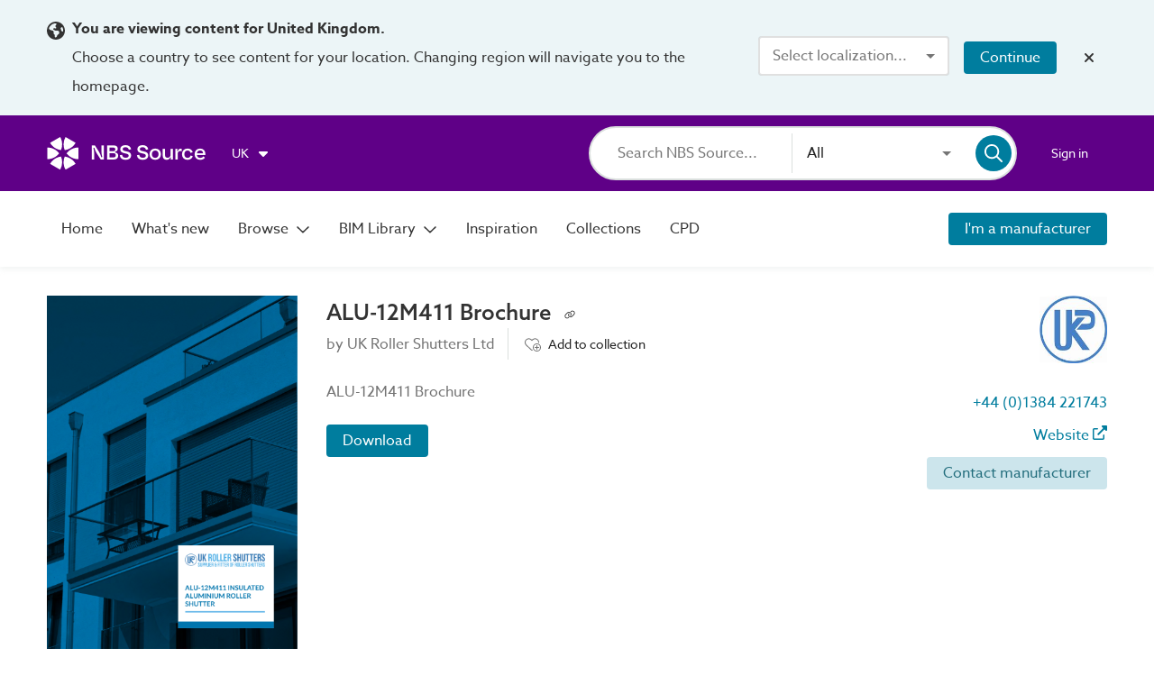

--- FILE ---
content_type: application/javascript; charset=UTF-8
request_url: https://source.thenbs.com/chunk-n7z1DQTm.js
body_size: 6226
content:
import {l,g}from'./chunk-10Rp72RD.js';import {i as it}from'./chunk-Dln1dnia.js';import {a as at,m as mt,L as Lt,G as Gt$1}from'./chunk-DrO9TbuD.js';import {p,h}from'./chunk-D1JnF56p.js';import {f}from'./chunk-LLD8KPqB.js';import {G as G$1}from'./chunk-lGdNAm_f.js';import {C}from'./chunk-PZWgDR3P.js';import {u}from'./chunk-D1T7hmjv.js';import {_ as _t}from'./chunk-DrJI6Mxv.js';import {N}from'./chunk-DbmFqCl8.js';import {G as G$3,z as z$2}from'./chunk-DYspkLpM.js';import {G as G$2,R,V}from'./chunk-CHALwVTd.js';import {$ as $e,l as le}from'./chunk-Bdi2ZCnl.js';import'./chunk-BWP5CPnd.js';import {l as l$2}from'./chunk-DeKcnOTb.js';import {o as ot}from'./chunk-qI3EVdvT.js';import'./chunk-DuHW4qJo.js';import {x}from'./chunk-DZIhz-hM.js';import {b8 as Y,cT as Ye,b9 as Z,cs as vn,aF as At,ar as D,eb as G,cl as o,D as Do,bG as H,as as Zo,bK as ii,aI as y,bj as Ke,j as je,bi as de,bH as z,bA as z$1,aJ as Oe,d7 as Ci,a as F_,Y as Yi,a_ as Iy,Z as Zw,l as YN,q as Yw,J as JN,bq as Ht$1,cB as Kt$1,Q as wf,a1 as xn,c$ as r,bs as qt$1,cC as ce,bX as Mt,R as bf,bu as _f,P as pI,X as qe$1,cz as yr,cg as Yt$1,aU as d,a2 as b,aq as A,dQ as I,aY as xs,ay as $t$1,bk as p$1,ct as l$1,aK as S,a3 as fd,a4 as Qy,a6 as ON,a5 as pd,a$ as yv,b0 as vv,a8 as NC,an as Nv,a9 as zy,aa as Hv,bf as Dd,ab as Ev,ac as QM,c1 as XD,M as Mt$1,aX as Bo,a7 as GM,af as Xw,ai as XN,dE as zN,ah as eM,c9 as le$1,dm as U_,ag as YM,aj as aM,aB as qv,aC as $v,cr as M,dw as yd,dx as Gs,cf as zM,ak as Iv,al as Tp,am as Cp,aE as PN,bd as Cy,bz as tS,bm as cN,bw as GN,cS as lC}from'./main-DQIXUNYE.js';var Se=t=>{let n=D(G);return t.paramMap.has(o.InstanceId)?n.getByInstanceId(t.paramMap.get(o.InstanceId)):n.getByObjectId(t.paramMap.get(o.ObjectId))};var Rt=(()=>{let n=class n{constructor(e){this.rm=e;}transform(e){return e!=null&&e.replacedById?this.rm.literature$(e.objectId,e.titleSlug):null}};n.\u0275fac=function(r){return new(r||n)(Do(Zo,16))},n.\u0275pipe=U_({name:"literatureItemLatestRoute",type:n,pure:true});let t=n;return t})();var Nt=()=>[],yt=()=>({preview:true});function vt(t,n){if(t&1&&(Qy(0,"app-archive-banner",4),YN(1,"literatureItemLatestRoute")),t&2){let i=YM();zy("brand",i.literature.brand)("latestVersionRoute",JN(1,2,i.literature));}}function bt(t,n){if(t&1&&Qy(0,"app-permalink",8),t&2){let i=YM();zy("href",i.permalink);}}function Ut(t,n){if(t&1){let i=aM();fd(0,"app-archived-description",12),qv("archivedFlagChange",function(r){Tp(i);let o=YM();return PN(o.showArchived,r)||(o.showArchived=r),Cp(r)}),pd();}if(t&2){let i=YM();$v("archivedFlag",i.showArchived),zy("archivedType","literature");}}function wt(t,n){t&1&&(fd(0,"a",15),GM(1,2),pd()),t&2&&zy("routerLink",GN(2,Nt))("queryParams",GN(3,yt));}function $t(t,n){if(t&1){let i=aM();fd(0,"button",16),Iv("click",function(){Tp(i);let r=YM(3);return Cp(r.downloadLiterature())}),GM(1,3),pd();}}function xt(t,n){if(t&1&&Cy(0,wt,2,4,"a",14)(1,$t,2,0,"ng-template",null,0,tS),t&2){let i=cN(2);zy("featureFlag","pdfPreview")("featureFlagElse",i);}}function Gt(t,n){if(t&1&&(fd(0,"article"),Qy(1,"p",13),Zw(2,xt,3,2),pd()),t&2){let i=YM();NC(),zy("innerHtml",i.literature.description,lC),NC(),Yw(i.literature.downloadUrl?2:-1);}}function Bt(t,n){if(t&1&&(fd(0,"article"),Qy(1,"app-brand-information",17),pd()),t&2){let i=YM();NC(),zy("brand",i.literature.brand);}}var ft=(()=>{let n=class n{constructor(e){this.documentActionService=e,this.State=yr,this.collectionItemType=le$1.literatureItem,this.isArchived=false,this.showArchived=false;}ngOnInit(){return xn(this,null,function*(){this.isArchived=this.literature.state===yr.ARCHIVED,yield this.documentActionService.performPostLoginAction();})}downloadLiterature(){return xn(this,null,function*(){yield this.documentActionService.download(this.literature.downloadUrl,this.literature,{type:Ht$1.literatureItem,downloadType:Yt$1.landingPage});})}};n.\u0275fac=function(r){return new(r||n)(Do(Ci))},n.\u0275cmp=F_({type:n,selectors:[["app-literature-header"]],hostAttrs:["ngSkipHydration","true"],inputs:{literature:"literature",permalink:"permalink"},decls:24,vars:29,consts:()=>{let e;e=$localize`:LiteratureHeaderComponent.type|Literature@@TPRLqAznFXGXrye3CC9u␟3af8dfa9e9972e65765130b7c082a46065782fe4␟618889641442599738:Literature`;let r;r=$localize`:LiteratureHeaderComponent.p|Paragraph@@R0rLeefCfJHM7Q3NMayB␟a5c3d5720bcb3596aef4c822dac532582e46640a␟8636336468017597767: by ${"\uFFFD#18\uFFFD"}:START_LINK: ${"\uFFFD0\uFFFD"}:INTERPOLATION:${"\uFFFD/#18\uFFFD"}:CLOSE_LINK:`;let o;o=$localize`:LiteratureHeaderComponent.a|Navigation link@@LzV8dTHr2bM3pP1iCudS␟1d5fe8acd7c88784df4947a33785efc73562818e␟284625112642427606:Preview`;let u;return u=$localize`:LiteratureHeaderComponent.button|Button label@@5eab443420ac67cb41cf␟c0b329a2f880ce40a2d28ccb00c543af196e9fba␟9140065601319766938: Download `,[["noPreview",""],r,o,u,["itemTypeLabel","literature item",3,"brand","latestVersionRoute"],[1,"image-container","literature-image"],[3,"name","image"],[1,"literature-header"],["type",e,3,"href"],[3,"appNavigationRouterLink"],[3,"type","name","objectId","brandId","statsId","showLabel"],[3,"archivedFlag","archivedType"],[3,"archivedFlagChange","archivedFlag","archivedType"],[3,"innerHtml"],["class","preview-link","mat-button","",3,"routerLink","queryParams",4,"featureFlag","featureFlagElse"],["mat-button","",1,"preview-link",3,"routerLink","queryParams"],["mat-flat-button","","color","primary",3,"click"],[3,"brand"]]},template:function(r,o){r&1&&(fd(0,"app-view-container"),Zw(1,vt,2,4,"app-archive-banner",4),fd(2,"section")(3,"article",5),Qy(4,"cirrus-image-container",6),YN(5,"primaryImageThumbnail"),fd(6,"p"),ON(7),YN(8,"convertLiteratureType"),pd()(),fd(9,"header",7)(10,"h1"),ON(11),Zw(12,bt,1,1,"app-permalink",8),YN(13,"regionFeatureEnabled"),YN(14,"async"),pd(),fd(15,"div")(16,"p"),yv(17,1),Qy(18,"a",9),YN(19,"brandRoute"),vv(),pd(),Qy(20,"app-add-to-collection-button",10),pd(),Zw(21,Ut,1,2,"app-archived-description",11),Zw(22,Gt,3,2,"article"),pd(),Zw(23,Bt,2,1,"article"),pd()()),r&2&&(NC(),Yw(o.isArchived?1:-1),NC(),Nv("archived",o.isArchived),NC(2),zy("name",o.literature.title)("image",JN(5,19,o.literature.image)),NC(3),Hv(JN(8,21,o.literature.type)),NC(4),Dd(" ",o.literature.title," "),NC(),Yw(JN(14,25,JN(13,23,"showPermalinks"))?12:-1),NC(6),zy("appNavigationRouterLink",JN(19,27,o.literature.brand)),NC(),Ev(o.literature.brand.name),QM(17),NC(),zy("type",o.collectionItemType)("name",o.literature.title)("objectId",o.literature.objectId)("brandId",o.literature.brandId)("statsId",o.literature.statsId)("showLabel",true),NC(),Yw(o.isArchived&&!o.showArchived?21:-1),NC(),Yw(!o.isArchived||o.showArchived?22:-1),NC(),Yw(!o.isArchived||o.showArchived?23:-1));},dependencies:[d,at,b,_t,A,ot,mt,I,xs,$t$1,Lt,p$1,Rt,l$1,u,S,Yi],styles:["@keyframes _ngcontent-%COMP%_fade-in-out{0%{opacity:1}to{opacity:.5}}[_nghost-%COMP%]{padding:2rem 0}[_nghost-%COMP%]   section[_ngcontent-%COMP%]{display:grid;grid-template-columns:1fr 2fr 1fr;grid-gap:2rem}@media screen and (max-width: 1100px){[_nghost-%COMP%]   section[_ngcontent-%COMP%]{grid-template-columns:1fr 3fr}}@media screen and (max-width: 800px){[_nghost-%COMP%]   section[_ngcontent-%COMP%]{display:block}}[_nghost-%COMP%]   header[_ngcontent-%COMP%]{display:flex;flex-direction:column}[_nghost-%COMP%]   header[_ngcontent-%COMP%]   h1[_ngcontent-%COMP%]{font-size:1.5rem;font-weight:500;color:#333;margin:0}[_nghost-%COMP%]   header[_ngcontent-%COMP%]   app-permalink[_ngcontent-%COMP%]{margin-left:.5rem}[_nghost-%COMP%]   header[_ngcontent-%COMP%]   mat-icon[_ngcontent-%COMP%]{color:#009de5;width:1.125rem;height:1.125rem;margin:0 .5rem}[_nghost-%COMP%]   header[_ngcontent-%COMP%]   div[_ngcontent-%COMP%]{display:flex}[_nghost-%COMP%]   header[_ngcontent-%COMP%]   p[_ngcontent-%COMP%]{display:flex;align-items:center;color:#737373}[_nghost-%COMP%]   header[_ngcontent-%COMP%]   p[_ngcontent-%COMP%]   a[_ngcontent-%COMP%]{color:#737373;margin-left:.25rem}[_nghost-%COMP%]   header[_ngcontent-%COMP%]   p[_ngcontent-%COMP%]   a[_ngcontent-%COMP%]:hover{text-decoration:underline}[_nghost-%COMP%]   header[_ngcontent-%COMP%]   app-add-to-collection-button[_ngcontent-%COMP%]{padding:0 .875rem;margin:0 .875rem;border-left:1px solid #dbe0de}[_nghost-%COMP%]   article.image-container[_ngcontent-%COMP%]{display:flex;flex-direction:column}@media screen and (max-width: 800px){[_nghost-%COMP%]   article.image-container[_ngcontent-%COMP%]{margin:0 auto}[_nghost-%COMP%]   article.image-container[_ngcontent-%COMP%]   cirrus-image-container[_ngcontent-%COMP%]{max-width:200px;max-height:300px}}[_nghost-%COMP%]   article.image-container[_ngcontent-%COMP%]   p[_ngcontent-%COMP%]{margin-top:1rem;text-align:center;font-size:.875rem;color:#737373}[_nghost-%COMP%]   article[_ngcontent-%COMP%]:not(.image-container)   p[_ngcontent-%COMP%], [_nghost-%COMP%]   article[_ngcontent-%COMP%]:not(.image-container)   button[_ngcontent-%COMP%], [_nghost-%COMP%]   article[_ngcontent-%COMP%]:not(.image-container)   .preview-link[_ngcontent-%COMP%]{margin-top:1.25rem}"],changeDetection:0});let t=n;return t})();var kt=t=>({tab:t}),Ht=(t,n)=>n.id;function jt(t,n){if(t&1){let i=aM();fd(0,"article",9)(1,"a",10),YN(2,"productInstanceRoute"),zM(3,4),fd(4,"app-landing-page-content-tile",11),YN(5,"primaryImageThumbnail"),Iv("visibilityChange",function(r){let o=Tp(i).$implicit,u=YM(2);return Cp(u.onVisibilityChanged(o,u.itemType,u.impressionType,r))}),pd()(),fd(6,"app-content-tile-title",12)(7,"app-tile-actions"),Qy(8,"app-compare-action",13)(9,"app-add-to-collection-action",14),pd()()();}if(t&2){let i=n.$implicit,e=YM(2);zy("appDraggableProduct",i),NC(),Ev(i.title),QM(3),zy("appNavigationRouterLink",JN(2,17,i)),NC(3),zy("intersectionDebounce",e.defaultDebounce)("intersectionThreshold",e.defaultThreshold)("title",i.name)("thumbnail",JN(5,19,i.images)),NC(2),zy("title",i.name),NC(2),zy("name",i.name)("objectId",i.objectId)("instanceId",i.id)("variantId",i.variantLinks.length>0?i.variantLinks[0].id:void 0),NC(),zy("type",e.collectionItemType)("name",i.name)("objectId",i.objectId)("brandId",i.brandId)("statsId",i.statsId);}}function Vt(t,n){if(t&1&&(fd(0,"app-view-container")(1,"header",6)(2,"h3"),GM(3,0),pd(),fd(4,"a",7),YN(5,"brandRoute"),yv(6,1),Qy(7,"mat-icon",8),vv(),pd()(),fd(8,"app-content-tile-container"),Xw(9,jt,10,21,"article",9,Ht),pd()()),t&2){let i=YM();NC(4),zy("appNavigationRouterLink",XN(5,2,i.brand,zN(5,kt,i.BrandTab.Products))),NC(3),Ev(i.allProductsCount),QM(6),NC(2),eM(i.products.items);}}function Wt(t,n){if(t&1&&(fd(0,"app-no-featured-products",5),yd(1,15),GM(2,2),Gs(),yd(3,16),GM(4,3),Gs(),pd()),t&2){let i=YM();zy("item",i.literatureType)("productCount",i.allProductsCount)("brand",i.brand),NC(2),Ev(i.literatureType),QM(2),NC(2),Ev(i.brand.name)(i.literatureType),QM(4);}}var Pt=(()=>{let n=class n extends Gt$1{constructor(){super(...arguments),this.itemType=Ht$1.product,this.collectionItemType=le$1.product,this.BrandTab=M;}};n.\u0275fac=(()=>{let e;return function(o){return (e||(e=XD(n)))(o||n)}})(),n.\u0275cmp=F_({type:n,selectors:[["app-literature-products"]],hostVars:2,hostBindings:function(r,o){r&2&&Nv("content-tiles-section",o.products);},inputs:{products:"products",literatureType:"literatureType",allProductsCount:"allProductsCount",brand:"brand"},features:[Iy],decls:2,vars:1,consts:()=>{let e;e=$localize`:LiteratureProductsComponent.h3|Subsection heading@@62278586f3f1dd8b732b␟c1f40c6cd2e3d047a6f0276789833b6b3c3d748e␟3872437465300572524: Products related to this literature `;let r;r=$localize`:LiteratureProductsComponent.a|Navigation link@@c6R9fdwua5iw4WXjF7VM␟2add140ceda8691d2d798ab57d0d32df2b374a17␟6334591813144204637: View all products(${"\uFFFD0\uFFFD"}:INTERPOLATION:) ${"\uFFFD#7\uFFFD"}:START_TAG_MAT_ICON:${"\uFFFD/#7\uFFFD"}:CLOSE_TAG_MAT_ICON:`;let o;o=$localize`:LiteratureProductsComponent.a.title|Title@@99a5737277007066df57␟55180f933487ed0b231f66d30a119ecd404f497f␟3960998314603761495:View ${"\uFFFD0\uFFFD"}:INTERPOLATION:`;let u;u=$localize`:LiteratureProductsComponent.ng-container|No related products@@aS5C5HR0jeuNNETqRCvM␟98239112732abed02dc575b783e1f42c81ab80af␟3077556558380377786:No related products in this ${"\uFFFD0\uFFFD"}:INTERPOLATION:`;let S;return S=$localize`:LiteratureProductsComponent.ng-container|Contact by clicking@@eYbvUQMPwpitcUDC1LxY␟75448a01b337c08f938ea84763956695f4cbc425␟8126984553788181924:Contact ${"\uFFFD0\uFFFD"}:INTERPOLATION: by clicking the button below to find out which products were used in this ${"\uFFFD1\uFFFD"}:INTERPOLATION_1:.`,[e,r,u,S,["title",o],[3,"item","productCount","brand"],[1,"homepage-header","content-tiles-header"],[3,"appNavigationRouterLink"],["svgIcon","far:arrow-right"],["draggable","true",1,"content-tile",3,"appDraggableProduct"],[1,"link-tile",3,"appNavigationRouterLink",6,"title"],["cirrusIntersectionObserver","",3,"visibilityChange","intersectionDebounce","intersectionThreshold","title","thumbnail"],[3,"title"],[3,"name","objectId","instanceId","variantId"],[3,"type","name","objectId","brandId","statsId"],["title",""],["text",""]]},template:function(r,o){r&1&&Zw(0,Vt,11,7,"app-view-container")(1,Wt,5,6,"app-no-featured-products",5),r&2&&Yw((o.products==null?null:o.products.items.length)>0?0:1);},dependencies:[d,A,Mt$1,f,$e,G$2,Bo,R,x,le,V,it,p$1,l$2,l$1],styles:["@keyframes _ngcontent-%COMP%_fade-in-out{0%{opacity:1}to{opacity:.5}}[_nghost-%COMP%]{background-color:#fafafa}"],changeDetection:0});let t=n;return t})();var Xt=t=>({tab:t}),zt=(t,n)=>n.id;function qt(t,n){if(t&1){let i=aM();fd(0,"article",6)(1,"a",7),YN(2,"literatureItemInstanceRoute"),zM(3,2),fd(4,"app-landing-page-content-tile",8),Iv("visibilityChange",function(r){let o=Tp(i).$implicit,u=YM();return Cp(u.onVisibilityChanged(o,u.itemType,u.impressionType,r))}),pd()(),fd(5,"app-content-tile-title",9)(6,"app-tile-actions"),Qy(7,"app-download-action",10)(8,"app-add-to-collection-action",11),pd()()();}if(t&2){let i=n.$implicit,e=YM();NC(),Ev(i.title),QM(3),zy("appNavigationRouterLink",JN(2,16,i)),NC(3),zy("intersectionDebounce",e.defaultDebounce)("intersectionThreshold",e.defaultThreshold)("title",i.title)("thumbnail",i.image==null?null:i.image.thumbnail),NC(),zy("title",i.title),NC(2),zy("url",i.downloadUrl)("item",i)("type",e.itemType)("downloadType",e.insightDownloadType),NC(),zy("type",e.collectionItemType)("name",i.title)("objectId",i.objectId)("brandId",i.brandId)("statsId",i.statsId);}}var St=(()=>{let n=class n extends Gt$1{constructor(){super(...arguments),this.itemType=Ht$1.literatureItem,this.insightDownloadType=Yt$1.landingPageRelated,this.collectionItemType=le$1.literatureItem,this.BrandTab=M;}};n.\u0275fac=(()=>{let e;return function(o){return (e||(e=XD(n)))(o||n)}})(),n.\u0275cmp=F_({type:n,selectors:[["app-other-literature"]],hostVars:2,hostBindings:function(r,o){r&2&&Nv("content-tiles-section",o.brand);},inputs:{brand:"brand",literatureItems:"literatureItems"},features:[Iy],decls:11,vars:8,consts:()=>{let e;e=$localize`:OtherLiteratureComponent.h3|Subsection heading@@b9d5088dfda68634325e␟a6803cca54175a22360733db10411fc476eb8c29␟3282042469662063751: More literature from ${"\uFFFD0\uFFFD"}:INTERPOLATION: `;let r;r=$localize`:OtherLiteratureComponent.a|Navigation link@@c6R9f4wua5iw4WXjF7VM␟97edbd723a552be09aed3b15ab2b74ff306d78c0␟5464604807310102119: View all literature (${"\uFFFD0\uFFFD"}:INTERPOLATION:) ${"\uFFFD#7\uFFFD"}:START_TAG_MAT_ICON:${"\uFFFD/#7\uFFFD"}:CLOSE_TAG_MAT_ICON:`;let o;return o=$localize`:OtherLiteratureComponent.a.title|Title@@458ac5f3070f1dcbb777␟d8f20dda19d9ed4ff24c6de7de3a29da15db7106␟5112633841161366384:View ${"\uFFFD0\uFFFD"}:INTERPOLATION:`,[e,r,["title",o],[1,"homepage-header","content-tiles-header"],[3,"appNavigationRouterLink"],["svgIcon","far:arrow-right"],[1,"content-tile"],[1,"link-tile",3,"appNavigationRouterLink",6,"title"],["cirrusIntersectionObserver","",3,"visibilityChange","intersectionDebounce","intersectionThreshold","title","thumbnail"],[3,"title"],[3,"url","item","type","downloadType"],[3,"type","name","objectId","brandId","statsId"]]},template:function(r,o){r&1&&(fd(0,"app-view-container")(1,"header",3)(2,"h3"),GM(3,0),pd(),fd(4,"a",4),YN(5,"brandRoute"),yv(6,1),Qy(7,"mat-icon",5),vv(),pd()(),fd(8,"app-content-tile-container"),Xw(9,qt,9,18,"article",6,zt),pd()()),r&2&&(NC(3),Ev(o.brand.name),QM(3),NC(),zy("appNavigationRouterLink",XN(5,3,o.brand,zN(6,Xt,o.BrandTab.Literature))),NC(3),Ev(o.literatureItems.totalItems),QM(6),NC(2),eM(o.literatureItems.items));},dependencies:[d,A,Mt$1,f,G$2,Bo,R,x,G$3,V,p$1,z$2],encapsulation:2,changeDetection:0});let t=n;return t})();function Qt(t,n){if(t&1&&Qy(0,"app-other-literature",2),t&2){let i=YM(),e=YM();zy("brand",e.brand)("literatureItems",i);}}function Yt(t,n){if(t&1&&Zw(0,Qt,1,2,"app-other-literature",2),t&2){let i=n;Yw((i.items==null?null:i.items.length)>0?0:-1);}}function Jt(t,n){if(t&1&&(Qy(0,"app-literature-header",0),yd(1),Qy(2,"app-literature-products",1),YN(3,"convertLiteratureType"),YN(4,"async"),YN(5,"async"),Zw(6,Yt,1,1),YN(7,"async"),Gs()),t&2){let i,e=n,r=YM(2);zy("literature",e)("permalink",r.permalink$),NC(2),zy("literatureType",JN(3,7,e.type))("brand",e.brand)("products",JN(4,9,r.products$))("allProductsCount",JN(5,11,r.allProductCount$)),NC(4),Yw((i=JN(7,13,r.literatureItems$))?6:-1,i);}}function Kt(t,n){if(t&1&&(Zw(0,Jt,8,15),YN(1,"async")),t&2){let i,e=YM();Yw((i=JN(1,1,e.data$))?0:-1,i);}}var Ie=(()=>{let n=class n extends G$1{constructor(e,r,o,u,S,L,It,ht,Ot,At,Lt,Mt){super(e,r,o,u,S,L,It,Lt),this.router=ht,this.productService=Ot,this.literatureService=At,this.documentActionService=Mt,this.itemType=Ht$1.literatureItem,this.viewType=Kt$1.landingPage;}onInit(){this.data$.pipe(wf(e=>xn(this,null,function*(){r(this.route.snapshot)||this.featureFlagsService.featureEnabled("showLatestLiteratureVersion")&&e.replacedById&&!this.isPermalink&&(yield this.rm.redirect(this.rm.literature(e.objectId,e.titleSlug))),this.insightsService.updateContext(e.brand.id,e.brand.objectId);let r$1=this.insightItemMapper.toInsightItem(e,this.itemType);this.insightsService.detailView(r$1,this.itemType,this.viewType,this.referrerType),this.referrerType===qt$1.SponsoredLink&&this.insightsService.promotionView(r$1,this.itemType,this.viewType,this.referrerType,ce.Sponsored);})),Mt(e=>this.featureFlagsService.featureEnabled("pdfPreview")&&!!e.downloadUrl),bf(e=>this.route.queryParams.pipe(Mt(r=>r.preview==="true"),bf(()=>this.showPreview(e)))),_f(this.ngUnsubscribe)).subscribe(),this.products$=this.data$.pipe(bf(e=>this.productService.getByLiteratureItemId(e.objectId,8,this.appendType))),this.allProductCount$=this.data$.pipe(bf(e=>this.productService.getBrandsProductsCount(e.brandId,this.region.currentRegion))),this.literatureItems$=this.getLiteratureItems(4),this.loaded$=pI([this.data$,this.literatureItems$,this.allProductCount$,this.products$]);}getCoreData(e){return e.pipe(qe$1(()=>this.route.snapshot.data.literature))}getPermalink(e){return this.literatureService.getPermalink(e.id,e.objectId)}getFullRoute(e){return this.rm.literatureInstance(e.objectId,e.id,e.titleSlug)}getCanonicalRoute(e){return e.state===yr.PUBLISHED?this.rm.literatureInstance(e.objectId,e.id,e.titleSlug):this.rm.literature(e.objectId,e.titleSlug)}getNotFoundRoute(){return this.rm.notFound("literature")}showPreview(e){return xn(this,null,function*(){yield this.documentActionService.preview(e.downloadUrl,e,{type:Ht$1.literatureItem,downloadType:Yt$1.landingPage}),yield this.router.navigate(["."],{relativeTo:this.route});})}getLiteratureItems(e){return this.data$.pipe(bf(r=>this.literatureService.getLatestLiteratureItems(r.brandId,e+1,this.region.currentRegion).pipe(l(r))),g(e))}};n.\u0275fac=function(r){return new(r||n)(Do(H),Do(Zo),Do(ii),Do(y),Do(Ke),Do(je),Do(de),Do(z),Do(z$1),Do(G),Do(Oe),Do(Ci))},n.\u0275cmp=F_({type:n,selectors:[["app-literature"]],features:[Iy],decls:3,vars:5,consts:[[3,"literature","permalink"],[3,"literatureType","brand","products","allProductsCount"],[3,"brand","literatureItems"]],template:function(r,o){r&1&&(Zw(0,Kt,2,3),YN(1,"withSpinner"),YN(2,"async")),r&2&&Yw(JN(2,3,JN(1,1,o.loaded$))?0:-1);},dependencies:[ft,Pt,St,Yi,N,u],styles:["@keyframes _ngcontent-%COMP%_fade-in-out{0%{opacity:1}to{opacity:.5}}[_nghost-%COMP%]{display:flex;flex-direction:column;flex:1 0 auto;min-height:100vh;width:100%}"]});let t=n;return t})();var Yn=[{path:"",component:C},{path:":slug/:objectId/:instanceId",component:Ie,data:Y(Z({[At.DisplayRegionChangeWarning]:true},vn.deferred()),{dynamicPageTitle:t=>h.title(new Ye(t.literature)),dynamicPageDescription:t=>h.description(t.literature,t.config.app.description)}),resolve:{literature:Se,config:p}},{path:":slug/:objectId",component:Ie,data:Y(Z({[At.DisplayRegionChangeWarning]:true},vn.deferred()),{dynamicPageTitle:t=>h.title(t.literature),dynamicPageDescription:t=>h.description(t.literature,t.config.app.description)}),resolve:{literature:Se,config:p}},{path:"not-found",component:C,data:{[At.ItemName]:"Literature"}}];export{Yn as routes};

--- FILE ---
content_type: application/javascript; charset=UTF-8
request_url: https://source.thenbs.com/chunk-DkhtpWDJ.js
body_size: -310
content:
import {D as Do,aT as br,ba as Ji,c8 as B_,an as Nv}from'./main-DQIXUNYE.js';var f=(()=>{let e=class e{constructor(i,r){this.heroBannerService=i,this.bannerPageType=r,this.klass=true,this.intersectionRootMargin="-80px 0px 0px 0px",this.heroBannerService.registerActivePage(this.bannerPageType);}onVisibilityChanged(i){this.heroBannerService.updateVisibility(i,this.bannerPageType);}};e.\u0275fac=function(r){return new(r||e)(Do(br),Do(Ji))},e.\u0275dir=B_({type:e,hostVars:2,hostBindings:function(r,h){r&2&&Nv("browse-hero-banner",h.klass);}});let t=e;return t})();export{f};

--- FILE ---
content_type: application/javascript; charset=UTF-8
request_url: https://source.thenbs.com/chunk-10Rp72RD.js
body_size: -632
content:
import {ec as da,X as qe$1,ed as Pe,b8 as Y,b9 as Z,U as iI}from'./main-DQIXUNYE.js';var g=i=>da(Pe(t=>{let n=t.items.items.filter(d=>d.id!==t.id),c=Y(Z({},t.items),{items:n.slice(0,i)});return iI(c)})),l=i=>da(qe$1(t=>({items:t,id:i.id})));export{g,l};

--- FILE ---
content_type: application/javascript; charset=UTF-8
request_url: https://source.thenbs.com/chunk-Dln1dnia.js
body_size: 674
content:
import {c1 as XD,a as F_,T as Ts,S as Sr,L as Lt,M as Mt,aq as A,aU as d,bk as p,a_ as Iy,d5 as JM,a3 as fd,d6 as XM,a5 as pd,Z as Zw,a8 as NC,q as Yw,cL as O,cr as M,a1 as xn,l as YN,a6 as ON,a4 as Qy,ag as YM,a9 as zy,ai as XN,dE as zN,bf as Dd,aj as aM,ak as Iv,al as Tp,am as Cp,cf as zM,a7 as GM,ab as Ev,ac as QM}from'./main-DQIXUNYE.js';var V=[[["","title",""]],[["","text",""]]],H=["[title]","[text]"],W=t=>({tab:t});function X(t,e){if(t&1&&(fd(0,"a",3),YN(1,"brandRoute"),ON(2),Qy(3,"mat-icon",4),pd()),t&2){let n=YM();zy("appNavigationRouterLink",XN(1,2,n.brand,zN(5,W,n.BrandTab.Products))),NC(2),Dd(" View all (",n.productCount,") ");}}function j(t,e){if(t&1){let n=aM();fd(0,"button",6),Iv("click",function(){Tp(n);let o=YM(2);return Cp(o.contactManufacturerDialog(o.brand))}),zM(1,1),GM(2,0),pd();}if(t&2){let n=YM(2);Ev(n.brand.name),QM(1);}}function z(t,e){if(t&1&&(fd(0,"p"),XM(1,1),pd(),Zw(2,j,3,1,"button",5)),t&2){let n=YM();NC(2),Yw(n.brand.emailAddress?2:-1);}}var it=(()=>{let e=class e extends O{constructor(){super(...arguments),this.item="case study",this.BrandTab=M;}ngOnInit(){return xn(this,null,function*(){yield this.postLoginContact(this.brand);})}};e.\u0275fac=(()=>{let i;return function(r){return (i||(i=XD(e)))(r||e)}})(),e.\u0275cmp=F_({type:e,selectors:[["app-no-featured-products"]],inputs:{brand:"brand",productCount:"productCount",item:"item"},features:[Iy],ngContentSelectors:H,decls:7,vars:2,consts:()=>{let i;i=$localize`:NoFeaturedProductsComponent.button.title|Title@@e851db52d94af950e3bd␟e78cc616565d6fbcded0c5c5f3a81266f96d04b8␟6174135487961128889:Contact ${"\uFFFD0\uFFFD"}:INTERPOLATION:`;let o;return o=$localize`:NoFeaturedProductsComponent.button|Button label@@8d8d8156ca1ee467b9c3␟ccf43322d9958a6e9aa21d807dc8ea3adf639ee9␟7032410413320927724: Contact `,[o,["title",i],[1,"homepage-header","content-tiles-header"],[3,"appNavigationRouterLink"],["svgIcon","far:arrow-right"],["mat-flat-button","","color","primary",3,"title"],["mat-flat-button","","color","primary",3,"click",6,"title"]]},template:function(o,r){o&1&&(JM(V),fd(0,"app-view-container")(1,"section")(2,"header",2)(3,"h3"),XM(4),pd(),Zw(5,X,4,7,"a",3),pd(),Zw(6,z,3,1),pd()()),o&2&&(NC(5),Yw(r.brandRoute?5:-1),NC(),Yw(r.brand.emailAddress?6:-1));},dependencies:[Ts,Sr,Lt,Mt,A,d,p],styles:["@keyframes _ngcontent-%COMP%_fade-in-out{0%{opacity:1}to{opacity:.5}}@media screen and (max-width: 1000px){[_nghost-%COMP%]   section[_ngcontent-%COMP%]   header[_ngcontent-%COMP%]{flex-direction:column;align-items:flex-start}}[_nghost-%COMP%]   section[_ngcontent-%COMP%]   a[_ngcontent-%COMP%]   mat-icon[_ngcontent-%COMP%]{margin-left:.5rem}[_nghost-%COMP%]   section[_ngcontent-%COMP%]   p[_ngcontent-%COMP%]{margin-bottom:1.875rem}"],changeDetection:0});let t=e;return t})();export{it as i};